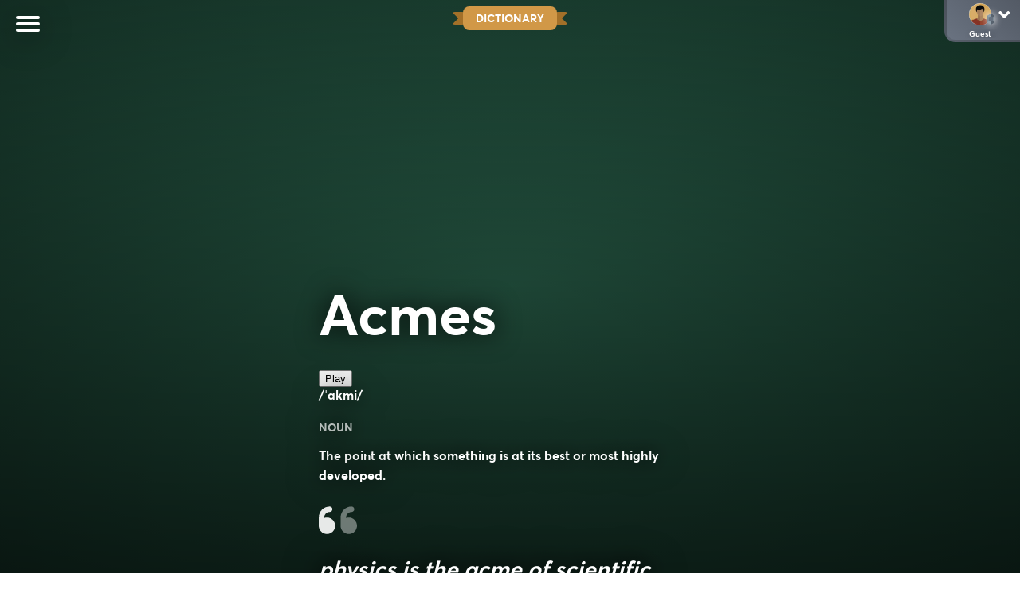

--- FILE ---
content_type: application/javascript; charset=utf-8
request_url: https://fundingchoicesmessages.google.com/f/AGSKWxXE9IPMXLLCzF-SCz__v2JVy4l1ZYufyBERrJCyRi7pfomOYbXmFMWAPOsGLNr5epz-vSVZkM7Pr5u1lpO61vBYcxd0kmtNettlfFobl1ms6UYk4jWe0a7IcCCByK5SeV1wD91-e9jvqq7X7DSvmZfKn8TkfD1ss3Bbu7L02mTukdAPnhLwDTmrQqsJ/_/ad_filler.-700-200./sponsored_top._slider_ad._player_ads_
body_size: -1288
content:
window['6c734b86-f531-4154-8b7e-7abcfcb28c1b'] = true;

--- FILE ---
content_type: text/plain;charset=UTF-8
request_url: https://c.pub.network/v2/c
body_size: -259
content:
f6c77a13-0684-4e27-b535-f8984d53cb92